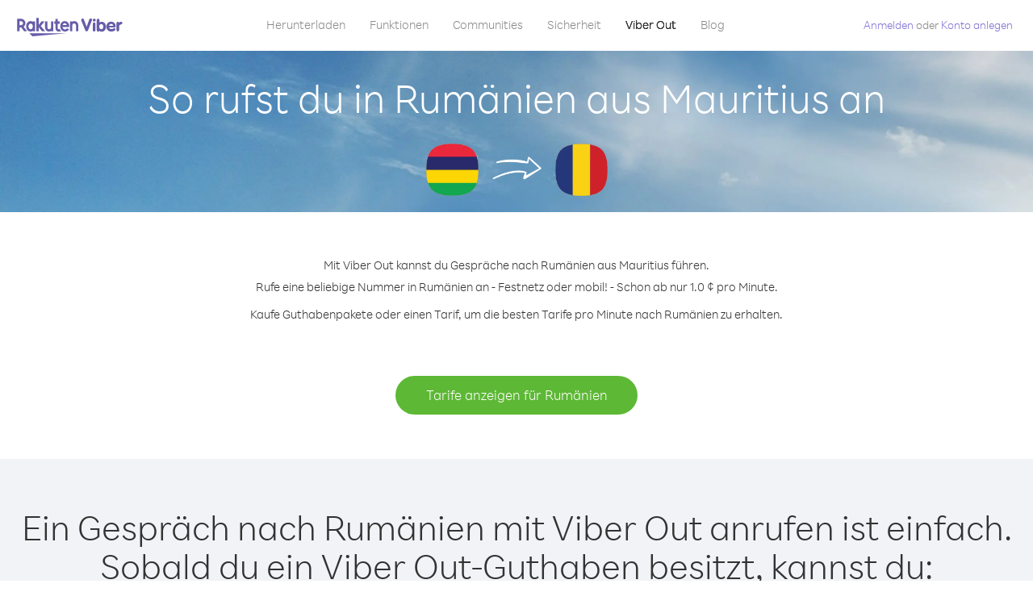

--- FILE ---
content_type: text/html; charset=UTF-8
request_url: https://account.viber.com/de/how-to-call-romania?from=mauritius
body_size: 2261
content:
<!DOCTYPE html>
<html lang="de">
    <head>
        <title>So ruft man in Rumänien aus Mauritius an | Viber Out</title>
        <meta name="keywords" content="Anruf-App, niedrige Tarife, günstige Anrufe, Auslandsgespräche" />
        <meta name="description" content="Erfahre, wie du mit Viber in Rumänien aus Mauritius anrufst. Rufe Freunde und deine Familie mit Viber auf Festnetz oder mobil an. Registriere dich noch heute auf Viber.com." />
        <meta http-equiv="Content-Type" content="text/html; charset=UTF-8" />
        <meta name="viewport" content="width=device-width, initial-scale=1, minimum-scale=1, maximum-scale=1, user-scalable=no" />
        <meta name="format-detection" content="telephone=no" />
        <meta name="msapplication-tap-highlight" content="no" />
        <link rel="icon" type="image/x-icon" href="/favicon.ico">
        <link rel="apple-touch-icon" href="/img/apple-touch-icon/touch-icon-iphone.png" />
        <link rel="apple-touch-icon" sizes="72x72" href="/img/apple-touch-icon/touch-icon-ipad.png" />
        <link rel="apple-touch-icon" sizes="114x114" href="/img/apple-touch-icon/touch-icon-iphone-retina.png" />
        <link rel="apple-touch-icon" sizes="144x144" href="/img/apple-touch-icon/touch-icon-ipad-retina.png" />
            <meta property="og:title" content="So ruft man in Rumänien aus Mauritius an | Viber Out" />
    <meta property="og:description" content="Erfahre, wie du mit Viber in Rumänien aus Mauritius anrufst. Rufe Freunde und deine Familie mit Viber auf Festnetz oder mobil an. Registriere dich noch heute auf Viber.com." />
    <meta property="og:url" content="https://account.viber.com/how-to-call-romania?from=mauritius" />
    <meta property="og:image" content="https://account.viber.com/img/splash.jpg" />

    <link rel="alternate" href="https://account.viber.com/how-to-call-romania?from=mauritius" hreflang="x-default" />
<link rel="alternate" href="https://account.viber.com/ar/how-to-call-romania?from=mauritius" hreflang="ar" />
<link rel="alternate" href="https://account.viber.com/en/how-to-call-romania?from=mauritius" hreflang="en" />
<link rel="alternate" href="https://account.viber.com/ja/how-to-call-romania?from=mauritius" hreflang="ja" />
<link rel="alternate" href="https://account.viber.com/es/how-to-call-romania?from=mauritius" hreflang="es" />
<link rel="alternate" href="https://account.viber.com/it/how-to-call-romania?from=mauritius" hreflang="it" />
<link rel="alternate" href="https://account.viber.com/zh/how-to-call-romania?from=mauritius" hreflang="zh" />
<link rel="alternate" href="https://account.viber.com/fr/how-to-call-romania?from=mauritius" hreflang="fr" />
<link rel="alternate" href="https://account.viber.com/de/how-to-call-romania?from=mauritius" hreflang="de" />
<link rel="alternate" href="https://account.viber.com/hu/how-to-call-romania?from=mauritius" hreflang="hu" />
<link rel="alternate" href="https://account.viber.com/pt/how-to-call-romania?from=mauritius" hreflang="pt" />
<link rel="alternate" href="https://account.viber.com/ru/how-to-call-romania?from=mauritius" hreflang="ru" />
<link rel="alternate" href="https://account.viber.com/be/how-to-call-romania?from=mauritius" hreflang="be" />
<link rel="alternate" href="https://account.viber.com/th/how-to-call-romania?from=mauritius" hreflang="th" />
<link rel="alternate" href="https://account.viber.com/vi/how-to-call-romania?from=mauritius" hreflang="vi" />
<link rel="alternate" href="https://account.viber.com/pl/how-to-call-romania?from=mauritius" hreflang="pl" />
<link rel="alternate" href="https://account.viber.com/ro/how-to-call-romania?from=mauritius" hreflang="ro" />
<link rel="alternate" href="https://account.viber.com/uk/how-to-call-romania?from=mauritius" hreflang="uk" />
<link rel="alternate" href="https://account.viber.com/cs/how-to-call-romania?from=mauritius" hreflang="cs" />
<link rel="alternate" href="https://account.viber.com/el/how-to-call-romania?from=mauritius" hreflang="el" />
<link rel="alternate" href="https://account.viber.com/hr/how-to-call-romania?from=mauritius" hreflang="hr" />
<link rel="alternate" href="https://account.viber.com/bg/how-to-call-romania?from=mauritius" hreflang="bg" />
<link rel="alternate" href="https://account.viber.com/no/how-to-call-romania?from=mauritius" hreflang="no" />
<link rel="alternate" href="https://account.viber.com/sv/how-to-call-romania?from=mauritius" hreflang="sv" />
<link rel="alternate" href="https://account.viber.com/my/how-to-call-romania?from=mauritius" hreflang="my" />
<link rel="alternate" href="https://account.viber.com/id/how-to-call-romania?from=mauritius" hreflang="id" />


        <!--[if lte IE 9]>
        <script type="text/javascript">
            window.location.replace('/browser-update/');
        </script>
        <![endif]-->
        <script type="text/javascript">
            if (navigator.userAgent.match('MSIE 10.0;')) {
                window.location.replace('/browser-update/');
            }
        </script>

    
<!-- Google Tag Manager -->
<script>(function(w,d,s,l,i){w[l]=w[l]||[];w[l].push({'gtm.start':
            new Date().getTime(),event:'gtm.js'});var f=d.getElementsByTagName(s)[0],
            j=d.createElement(s),dl=l!='dataLayer'?'&l='+l:'';j.async=true;j.src=
            'https://www.googletagmanager.com/gtm.js?id='+i+dl;f.parentNode.insertBefore(j,f);
    })(window,document,'script','dataLayer','GTM-5HCVGTP');</script>
<!-- End Google Tag Manager -->

    
    <link href="https://fonts.googleapis.com/css?family=Roboto:100,300,400,700&amp;subset=cyrillic,greek,vietnamese" rel="stylesheet">
    </head>
    <body class="">
        <noscript id="noscript">Für ein optimiertes Erlebnis auf Viber.com aktiviere bitte JavaScript.</noscript>

        <div id="page"></div>
        
<script>
    window.SERVER_VARIABLES = {"country_destination":{"code":"RO","prefix":"40","additional_prefixes":[],"vat":19,"excluding_vat":false,"name":"Rum\u00e4nien"},"country_origin":{"code":"MU","prefix":"230","additional_prefixes":[],"vat":0,"excluding_vat":false,"name":"Mauritius"},"destination_rate":"1.0 \u00a2","country_page_url":"\/de\/call-romania","env":"prod","languages":[{"code":"ar","name":"\u0627\u0644\u0644\u063a\u0629 \u0627\u0644\u0639\u0631\u0628\u064a\u0629","is_active":true,"is_active_client":true},{"code":"en","name":"English","is_active":true,"is_active_client":true},{"code":"ja","name":"\u65e5\u672c\u8a9e","is_active":true,"is_active_client":true},{"code":"es","name":"Espa\u00f1ol","is_active":true,"is_active_client":true},{"code":"it","name":"Italiano","is_active":true,"is_active_client":true},{"code":"zh","name":"\u7b80\u4f53\u4e2d\u6587","is_active":true,"is_active_client":true},{"code":"fr","name":"Fran\u00e7ais","is_active":true,"is_active_client":true},{"code":"de","name":"Deutsch","is_active":true,"is_active_client":true},{"code":"hu","name":"Magyar","is_active":true,"is_active_client":true},{"code":"pt","name":"Portugu\u00eas","is_active":true,"is_active_client":true},{"code":"ru","name":"\u0420\u0443\u0441\u0441\u043a\u0438\u0439","is_active":true,"is_active_client":true},{"code":"be","name":"\u0411\u0435\u043b\u0430\u0440\u0443\u0441\u043a\u0430\u044f","is_active":true,"is_active_client":true},{"code":"th","name":"\u0e20\u0e32\u0e29\u0e32\u0e44\u0e17\u0e22","is_active":true,"is_active_client":true},{"code":"vi","name":"Ti\u1ebfng Vi\u1ec7t","is_active":true,"is_active_client":true},{"code":"pl","name":"Polski","is_active":true,"is_active_client":true},{"code":"ro","name":"Rom\u00e2n\u0103","is_active":true,"is_active_client":true},{"code":"uk","name":"\u0423\u043a\u0440\u0430\u0457\u043d\u0441\u044c\u043a\u0430","is_active":true,"is_active_client":true},{"code":"cs","name":"\u010ce\u0161tina","is_active":true,"is_active_client":true},{"code":"el","name":"\u0395\u03bb\u03bb\u03b7\u03bd\u03b9\u03ba\u03ac","is_active":true,"is_active_client":true},{"code":"hr","name":"Hrvatski","is_active":true,"is_active_client":true},{"code":"bg","name":"\u0411\u044a\u043b\u0433\u0430\u0440\u0441\u043a\u0438","is_active":true,"is_active_client":true},{"code":"no","name":"Norsk","is_active":true,"is_active_client":true},{"code":"sv","name":"Svenska","is_active":true,"is_active_client":true},{"code":"my","name":"\u1019\u103c\u1014\u103a\u1019\u102c","is_active":true,"is_active_client":true},{"code":"id","name":"Bahasa Indonesia","is_active":true,"is_active_client":true}],"language":"de","isClientLanguage":false,"isAuthenticated":false};
</script>

        
                    <link href="/dist/styles.495fce11622b6f2f03e6.css" media="screen" rel="stylesheet" type="text/css" />
        
            <script src="/dist/how-to-call.bundle.64825068fc4310f48587.js"></script>
    </body>
</html>
